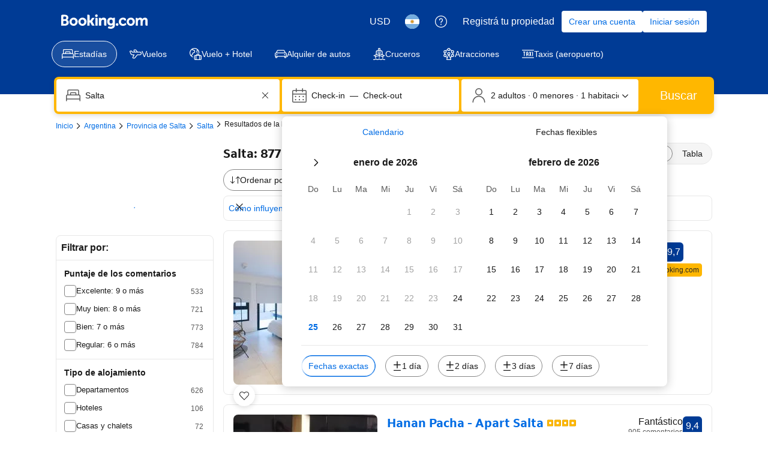

--- FILE ---
content_type: text/html; charset=UTF-8
request_url: https://www.booking.com/hotel/ar/hostal-las-rosas-salta.es-ar.html
body_size: 1819
content:
<!DOCTYPE html>
<html lang="en">
<head>
    <meta charset="utf-8">
    <meta name="viewport" content="width=device-width, initial-scale=1">
    <title></title>
    <style>
        body {
            font-family: "Arial";
        }
    </style>
    <script type="text/javascript">
    window.awsWafCookieDomainList = ['booking.com'];
    window.gokuProps = {
"key":"AQIDAHjcYu/GjX+QlghicBgQ/7bFaQZ+m5FKCMDnO+vTbNg96AF9ZO7knldUHP8/4v89DrtSAAAAfjB8BgkqhkiG9w0BBwagbzBtAgEAMGgGCSqGSIb3DQEHATAeBglghkgBZQMEAS4wEQQMdMda3UYhahVsCXvUAgEQgDuVdMhHcUEmAgLaAz3dl+bxRFCsbgw6H8Od+h9kjx73yBqg0YpijoxCxbxmsKvqxC3U9oY9araV+F5RKA==",
          "iv":"A6x+YQFQNgAAEgXm",
          "context":"DF9jMtpXJvaBnkxk23DOtTcBSgXuDrqJyMABBKOx20BNR+rKlBFERLUBRqvyt9u8lrwBbb+p2GbraQBFB3OMdM9hLkAr6Z5P8rQk5DunBeLRXMJuzGKcfU6shum73Wb526g9RoDXD5Q7VxJYrkQ9GecuhN697lXFABriEso23/iKdVVlBcfGpsy9A8KsoNN2ddvHOxoMwYlwHq4bVbGoSZEpWROWXdJFzMvajaTLUcX1l5o4iZYeg7/JPgvEf2TUfcseYJBJdBSCYYXQ3gjBszsVCrKovmfD0fkqGYDS8hPP+p/CM83bdJK87tf7uMIOWDjPkpBKPvo267AlLBxmdT1k8mkRpgraRw8pcdSgCYh6cbaQ12qZfQ=="
};
    </script>
    <script src="https://d8c14d4960ca.337f8b16.us-east-2.token.awswaf.com/d8c14d4960ca/a18a4859af9c/f81f84a03d17/challenge.js"></script>
</head>
<body>
    <div id="challenge-container"></div>
    <script type="text/javascript">
        AwsWafIntegration.saveReferrer();
        AwsWafIntegration.checkForceRefresh().then((forceRefresh) => {
            if (forceRefresh) {
                AwsWafIntegration.forceRefreshToken().then(() => {
                    window.location.reload(true);
                });
            } else {
                AwsWafIntegration.getToken().then(() => {
                    window.location.reload(true);
                });
            }
        });
    </script>
    <noscript>
        <h1>JavaScript is disabled</h1>
        In order to continue, we need to verify that you're not a robot.
        This requires JavaScript. Enable JavaScript and then reload the page.
    </noscript>
</body>
</html>